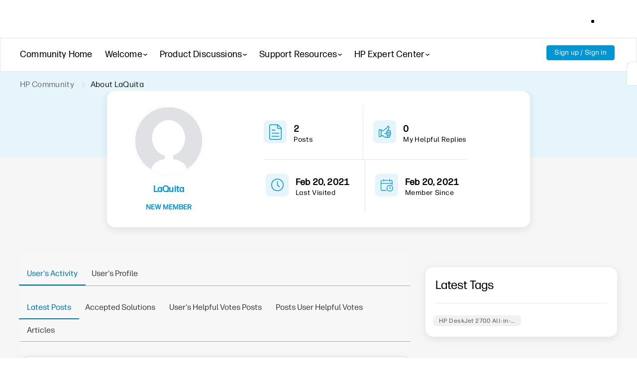

--- FILE ---
content_type: text/html; charset=UTF-8
request_url: https://h30434.www3.hp.com/t5/user/viewprofilepage/user-id/4051933
body_size: 1972
content:
<!DOCTYPE html>
<html lang="en">
<head>
    <meta charset="utf-8">
    <meta name="viewport" content="width=device-width, initial-scale=1">
    <title></title>
    <style>
        body {
            font-family: "Arial";
        }
    </style>
    <script type="text/javascript">
    window.awsWafCookieDomainList = ['psg.lithium.com','h30434.www3.hp.com','community.poly.com','h30467.www3.hp.com','h30487.www3.hp.com'];
    window.gokuProps = {
"key":"AQIDAHjcYu/GjX+QlghicBgQ/7bFaQZ+m5FKCMDnO+vTbNg96AH4rNVz6su/VZEN8ZENhuRFAAAAfjB8BgkqhkiG9w0BBwagbzBtAgEAMGgGCSqGSIb3DQEHATAeBglghkgBZQMEAS4wEQQMHtBCXf9B+pJ2/29OAgEQgDukEVPElPDYSfamSrvyxPl7iEpF7msKJ+X2JcVoiD6/fFu/+yi7EHB5AmsWBhRVTr/y925s7dcBY+6fsg==",
          "iv":"EkQVEgE+QAAADEVL",
          "context":"qEW5jAg0YoMyOX38mkacUTfraPr7Zo3Bo2/AbuREywaIomG/v/oKc/5fBfsctCk2S7TepULeIwuFcdWV6jUQGbs+rCK6kqhoT2FJ1DkpPgLwTQt+CNc7dPzJriMvqkzoan5LJRpodaYrnqPvLN3OZRdOhpVu6FNx0pVj7T1nEPpDDnG6XSvWIhtK5Rq4yHVMiIINO/diDfiAyA3MurcOyHYtSBBFBJbGd9H6xiWL5jxlqCe7U4OnGR/qGROazB6W7ekhET5+FNq8PPdM5dZvocd90BdsgGLgSGdjB65cBqAo7OujGakW0w3jBPERtZC7Tk/GX3+j65yu/8Lf/1Um29gp9H1dTqSHvN40Kq7MKJYBqP8sv9hMk/wsQLn8ron7MHD/viyMP4EToFgdUbF2Itja+TJzpb8="
};
    </script>
    <script src="https://bc0439715fa6.967eb88d.us-east-2.token.awswaf.com/bc0439715fa6/9431c135be1d/15052e030223/challenge.js"></script>
</head>
<body>
    <div id="challenge-container"></div>
    <script type="text/javascript">
        AwsWafIntegration.saveReferrer();
        AwsWafIntegration.checkForceRefresh().then((forceRefresh) => {
            if (forceRefresh) {
                AwsWafIntegration.forceRefreshToken().then(() => {
                    window.location.reload(true);
                });
            } else {
                AwsWafIntegration.getToken().then(() => {
                    window.location.reload(true);
                });
            }
        });
    </script>
    <noscript>
        <h1>JavaScript is disabled</h1>
        In order to continue, we need to verify that you're not a robot.
        This requires JavaScript. Enable JavaScript and then reload the page.
    </noscript>
</body>
</html>